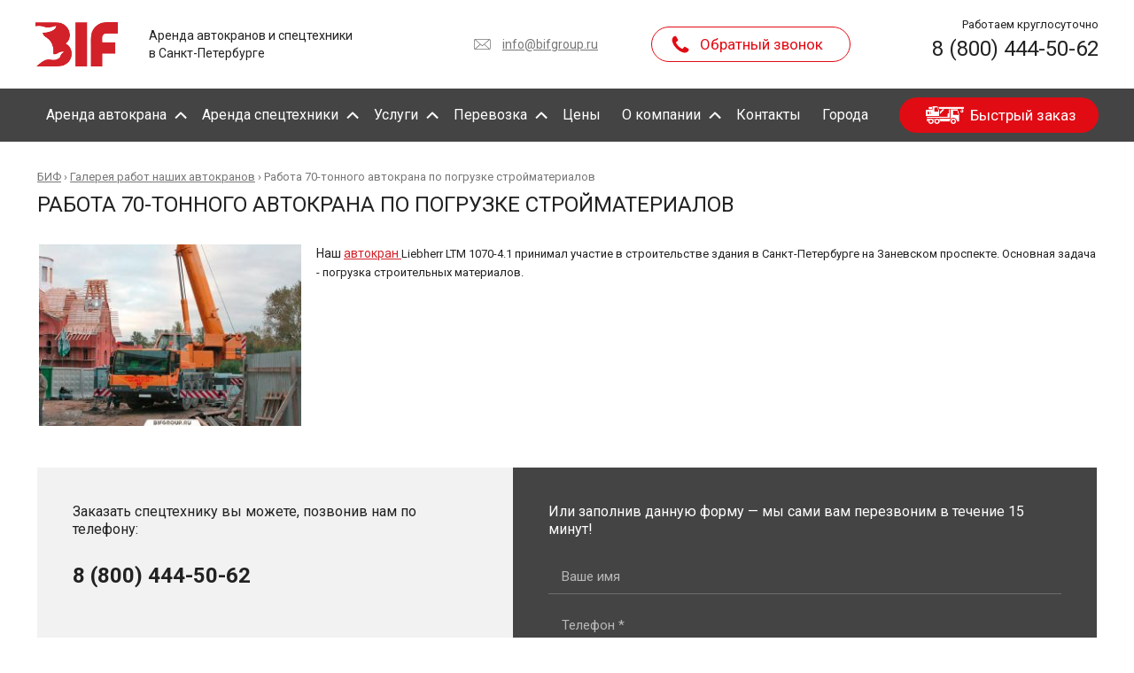

--- FILE ---
content_type: text/html; charset=utf-8
request_url: https://bifgroup.ru/galereya-rabot/rabota-70-tonnogo-avtokrana-spb
body_size: 8876
content:
<!DOCTYPE html><html lang="ru" dir="ltr" prefix="og: https://ogp.me/ns#"><head><meta charset="utf-8" /><!--[if IE]><meta http-equiv="X-UA-Compatible" content="IE=edge,chrome=1" /><![endif]--><meta name="MobileOptimized" content="width" /><meta name="HandheldFriendly" content="true" /><meta name="viewport" content="width=device-width, minimum-scale=1.0, initial-scale=1.0" /><link rel="shortcut icon" href="https://bifgroup.ru/sites/all/themes/pro/favicon.ico" type="image/vnd.microsoft.icon" /><meta name="description" content="Наш автокран Liebherr LTM 1070-4.1 принимал участие в строительстве здания в Санкт-Петербурге на Заневском проспекте. Основная задача - погрузка строительных материалов." /><meta name="keywords" content="работа 70-тонного автокрана спб" /><link rel="canonical" href="https://bifgroup.ru/galereya-rabot/rabota-70-tonnogo-avtokrana-spb" /><meta property="og:image" content="https://bifgroup.ru/sites/default/files/styles/works_with_wm/public/images/works/zanevski_0.jpg" /><title>Работа 70-тонного автокрана СПб | Биф</title><meta name="theme-color" content="#444"><link href="/apple-touch-icon-144x144-precomposed.png" rel="apple-touch-icon-precomposed" sizes="144x144" /><link href="/apple-touch-icon-114x114-precomposed.png" rel="apple-touch-icon-precomposed" sizes="114x114" /><link href="/apple-touch-icon-72x72-precomposed.png" rel="apple-touch-icon-precomposed" sizes="72x72" /><link href="/apple-touch-icon-precomposed.png" rel="apple-touch-icon-precomposed" /><link rel="stylesheet" href="https://bifgroup.ru/sites/default/files/css/css_xE-rWrJf-fncB6ztZfd2huxqgxu4WO-qwma6Xer30m4.css" /><link rel="stylesheet" href="https://bifgroup.ru/sites/default/files/css/css_zCmOd1v5ouwLhIB4wIk3-C_MvI9IOJkqn3cRNc8ymOo.css" /><link rel="stylesheet" href="https://bifgroup.ru/sites/default/files/css/css_DplipcSRYaLa93SXq5XhFhsFjPWWOsVaXMEDaL7SEyE.css" /><link rel="stylesheet" href="https://bifgroup.ru/sites/default/files/css/css_E-C5-Rojq3W_c3IJHC8idoolZs2FzqLbvSDAkcH6Lu0.css" /><link rel="stylesheet" href="https://bifgroup.ru/sites/default/files/css/css_yakQLHOc-hNXntvxThDeoH3tG0SSZkFAbYDJS4W9TyM.css" /></head><body class="html not-front not-logged-in no-sidebars page-node page-node- page-node-82 node-type-work" ><div id="page-wrapper"><div id="header"><div class="section clearfix"><div class="navbar-toggle collapsed"><span></span><span></span><span></span><span></span></div><div class="logo-promo clearfix"> <a href="/" title="Главная" rel="home" id="logo-promo"> <img src="https://bifgroup.ru/sites/all/themes/pro/logo.png" alt="Логотип БИФ - Аренда автокранов" /> </a><div class="slogan">Аренда автокранов и спецтехники<br> в Санкт-Петербурге</div></div><div class="feedback clearfix"><div class="region region-header"><div id="block-block-7" class="block block-block lazyload clearfix"><div class="content"><div class="cont-item mail-item"><a class="mail" target="_blank" href="mailto:info@bifgroup.ru" onclick="ym(21745153, 'reachGoal', 'email'); return true;">info@bifgroup.ru</a></div><div class="cont-item callback-item"><span class="colorbox-node callback" data-href="/node/9?pnid=82">Обратный звонок</span></div><div class="cont-item phone-item"><div class="work-time">Работаем круглосуточно</div><div class="items clearfix"><span class="hidden-link whatsapp hide-block" onclick="ym(21745153, 'reachGoal', 'whatsapp'); return true;" data-link="whatsapp://send?phone=88004445062"></span><a class="phone" onclick="ym(21745153, 'reachGoal', 'phone'); return true;" href="tel:+78129931733">8 (800) 444-50-62</a></div></div></div></div></div></div></div></div><div id="navigation"><div class="section clearfix"><div class="region region-navigation"><div id="block-nice-menus-1" class="block block-nice-menus clearfix"><div class="content"><ul class="nice-menu nice-menu-down nice-menu-main-menu" id="nice-menu-1"><li class="menu-542 menuparent menu-path-arenda-avtokrana first odd mob-open"><a href="/arenda-avtokrana" class="mob-menu-link">Аренда автокрана</a><ul><li class="menu-2122 menu-path-taxonomy-term-63 first odd "><a href="/arenda-kranov-grove">Grove</a></li><li class="menu-2123 menu-path-taxonomy-term-62 even "><a href="/arenda-kranov-liebherr">LIEBHERR</a></li><li class="menu-2124 menu-path-taxonomy-term-61 odd "><a href="/arenda-kranov-terex">Terex</a></li><li class="menu-2125 menu-path-taxonomy-term-60 even "><a href="/arenda-kranov-xcmg">XCMG</a></li><li class="menu-2126 menu-path-taxonomy-term-58 odd "><a href="/arenda-kranov-kamaz">КАМАЗ</a></li><li class="menu-2127 menu-path-taxonomy-term-59 even "><a href="/arenda-kranov-maz">МАЗ</a></li><li class="menu-2100 menu-path-node-52 odd "><a href="/25-tonn">25 тонн</a></li><li class="menu-2291 menu-path-node-482 even "><a href="/30-tonn">30 тонн</a></li><li class="menu-2101 menu-path-node-54 odd "><a href="/32-tonny">32 тонны</a></li><li class="menu-2102 menu-path-node-171 even "><a href="/40-tonn">40 тонн</a></li><li class="menu-2104 menu-path-node-55 odd "><a href="/50-tonn">50 тонн</a></li><li class="menu-2105 menu-path-node-56 even "><a href="/60-tonn">60 тонн</a></li><li class="menu-2106 menu-path-node-57 odd "><a href="/70-tonn">70 тонн</a></li><li class="menu-2107 menu-path-node-286 even "><a href="/80-tonn">80 тонн</a></li><li class="menu-2108 menu-path-node-128 odd "><a href="/90-tonn">90 тонн</a></li><li class="menu-2109 menu-path-node-133 even "><a href="/100-tonn">100 тонн</a></li><li class="menu-2110 menu-path-node-134 odd "><a href="/130-tonn">130 тонн</a></li><li class="menu-2111 menu-path-node-140 even "><a href="/160-tonn">160 тонн</a></li><li class="menu-2112 menu-path-node-141 odd "><a href="/200-tonn">200 тонн</a></li><li class="menu-2113 menu-path-node-142 even "><a href="/220-tonn">220 тонн</a></li><li class="menu-2114 menu-path-node-245 odd "><a href="/250-tonn">250 тонн</a></li><li class="menu-2115 menu-path-node-289 even "><a href="/300-tonn">300 тонн</a></li><li class="menu-2116 menu-path-node-143 odd "><a href="/350-tonn">350 тонн</a></li><li class="menu-2292 menu-path-node-480 even "><a href="/400-tonn">400 тонн</a></li><li class="menu-2293 menu-path-node-481 odd "><a href="/450-tonn">450 тонн</a></li><li class="menu-2117 menu-path-node-130 even last"><a href="/500-tonn">500 тонн</a></li></ul></li><li class="menu-1790 menuparent menu-path-front even mob-open"><a href="/" class="mob-menu-link">Аренда спецтехники</a><ul><li class="menu-1785 menu-path-node-376 first odd "><a href="/arenda-ekskavatora">Аренда экскаватора</a></li><li class="menu-1775 menu-path-node-335 even "><a href="/arenda-manipulyatora">Аренда манипулятора</a></li><li class="menu-1341 menu-path-node-270 odd "><a href="/arenda-trala">Аренда трала</a></li><li class="menu-1793 menu-path-node-398 even "><a href="/arenda-gusenichnogo-krana">Аренда гусеничного крана</a></li><li class="menu-1794 menu-path-node-402 odd last"><a href="/arenda-avtokrana-s-traversoy">Аренда автокрана с траверсой</a></li></ul></li><li class="menu-1888 menuparent menu-path-uslugi odd mob-open"><a href="/uslugi" class="mob-menu-link">Услуги</a><ul><li class="menu-2103 menu-path-node-470 first odd "><a href="/gruzoperevozki">Грузоперевозки</a></li><li class="menu-1784 menu-path-node-367 even "><a href="/uslugi/takelazhnye-raboty">Такелажные работы</a></li><li class="menu-1314 menu-path-node-248 odd "><a href="/uslugi/demontazh-kranov">Демонтаж кранов</a></li><li class="menu-1776 menu-path-node-341 even "><a href="/uslugi/peredvinut-bytovku-v-spb">Перемещение контейнеров</a></li><li class="menu-1780 menu-path-node-349 odd "><a href="/uslugi/ustanovka-pamyatnikov">Установка памятников</a></li><li class="menu-1786 menu-path-node-382 even "><a href="/uslugi/razrabotka-pprk-v-spb">Разработка ППРк</a></li><li class="menu-464 menu-path-node-36 odd "><a href="/uslugi/vykup-avtokranov">Выкуп автокранов</a></li><li class="menu-1976 menu-path-node-407 even last"><a href="/kalkulyator">Подбор автокрана</a></li></ul></li><li class="menu-497 menuparent menu-path-nolink even mob-open"><span class="mob-menu-link nolink" tabindex="0">Перевозка</span><ul><li class="menu-1339 menu-path-node-273 first odd "><a href="/uslugi/perevozka-spectehniki">Спецтехники</a></li><li class="menu-1343 menu-path-node-275 even "><a href="/uslugi/perevozka-negabaritnogo-gruza">Негабаритного груза</a></li><li class="menu-1791 menu-path-node-396 odd "><a href="/uslugi/perevozka-katerov-i-yaht-v-spb">Катеров и яхт</a></li><li class="menu-1981 menu-path-node-409 even "><a href="/uslugi/perevozka-stankov">Станков</a></li><li class="menu-1787 menu-path-node-391 odd "><a href="/uslugi/perevozka-ekskavatora-v-spb">Экскаваторов</a></li><li class="menu-1987 menu-path-node-416 even "><a href="/uslugi/perevozka-oborudovaniya">Оборудования</a></li><li class="menu-1989 menu-path-node-413 odd "><a href="/uslugi/perevozka-dlinnomernyh-gruzov">Длинномерных грузов</a></li><li class="menu-1983 menu-path-node-411 even "><a href="/uslugi/perevozka-pogruzchikov">Погрузчиков</a></li><li class="menu-1985 menu-path-node-414 odd "><a href="/uslugi/perevozka-metallokonstrukciy">Металлоконструкций</a></li><li class="menu-2154 menu-path-node-447 even "><a href="/uslugi/perevozka-metallicheskih-ferm">Металлических ферм</a></li><li class="menu-1988 menu-path-node-417 odd "><a href="/uslugi/perevozka-zhbi">ЖБИ</a></li><li class="menu-1788 menu-path-node-393 even "><a href="/uslugi/perevozka-tyazhelovesnyh-gruzov-v-spb">Тяжеловесных грузов</a></li><li class="menu-1982 menu-path-node-410 odd "><a href="/uslugi/perevozka-emkostej">Емкостей</a></li><li class="menu-1984 menu-path-node-412 even "><a href="/uslugi/perevozka-kranov">Кранов</a></li><li class="menu-2153 menu-path-node-446 odd last"><a href="/uslugi/perevozka-mostovyh-balok">Мостовых балок</a></li></ul></li><li class="menu-562 menu-path-node-70 odd "><a href="/ceny">Цены</a></li><li class="menu-463 menuparent menu-path-node-12 even mob-open"><a href="/o-kompanii" class="mob-menu-link">О компании</a><ul><li class="menu-1886 menu-path-galereya-rabot first odd "><a href="/galereya-rabot" rel="nofollow">Галерея работ</a></li><li class="menu-1923 menu-path-node-406 even "><a href="/o-kompanii/otzyvy">Отзывы</a></li><li class="menu-580 menu-path-node-72 odd "><a href="/o-kompanii/vakansii">Вакансии</a></li><li class="menu-1922 menu-path-poleznaya-informaciya even "><a href="/poleznaya-informaciya">Блог</a></li><li class="menu-1597 menu-path-node-312 odd last"><a href="/payment">Реквизиты</a></li></ul></li><li class="menu-461 menu-path-node-14 odd "><a href="/kontakty">Контакты</a></li><li class="menu-2246 menu-path-cities even last"><a href="/cities">Города</a></li></ul><div class="rent"> <span class="colorbox-node" data-href="/node/71?pnid=82">Быстрый заказ</span></div><div class="callback"> <span class="colorbox-node callback" data-href="/node/9?pnid=82">Обратный звонок</span></div><div class="phones"> <a onclick="ym(21745153, 'reachGoal', 'phone'); return true;" href="tel:+78129931733">+7 (812) 993-17-33</a></div></div></div></div></div></div><div class="mob-logo clearfix"> <a href="/" title="Главная" rel="home" id="mob-logo"> <img src="/sites/all/themes/pro/logo.png" alt="Логотип БИФ - Аренда автокранов"> </a></div><div id="main-wrapper"><div class="section clearfix"><div id="content" class="column"><div id="breadcrumb"><ol class="breadcrumbs" itemscope itemtype="https://schema.org/BreadcrumbList"><li itemprop="itemListElement" itemscope itemtype="https://schema.org/ListItem"><a href="/" itemprop="item" itemscope itemtype="https://schema.org/WebPage" itemid="/" title="Главная"><span itemprop="name">БИФ</span></a><meta itemprop="position" content="1">&nbsp;›&nbsp;</li><li itemprop="itemListElement" itemscope itemtype="https://schema.org/ListItem"><a href="/galereya-rabot" itemprop="item" itemscope itemtype="https://schema.org/WebPage" itemid="/galereya-rabot" title="Галерея работ наших автокранов"><span itemprop="name">Галерея работ наших автокранов</span></a><meta itemprop="position" content="2">&nbsp;›&nbsp;</li><li>Работа 70-тонного автокрана по погрузке стройматериалов</li></ol></div><h1 class="title" id="page-title">Работа 70-тонного автокрана по погрузке стройматериалов</h1><div class="region region-content"><div id="block-system-main" class="block block-system lazyload clearfix"><div class="content"><div id="node-82" class="node node-work full clearfix"><div class="content"><div class="field field-name-field-image field-type-image field-label-hidden"><div class="field-items"><div class="field-item even"><a href="https://bifgroup.ru/sites/default/files/styles/works_with_wm/public/images/works/zanevski_0.jpg" title="Работа 70-тонного автокрана по погрузке стройматериалов" class="colorbox" data-colorbox-gallery="gallery-node-82-b-tAR6oELZs" data-cbox-img-attrs="{&quot;title&quot;: &quot;&quot;, &quot;alt&quot;: &quot;&quot;}"><img src="https://bifgroup.ru/sites/all/themes/pro/img/i.png" data-src="https://bifgroup.ru/sites/default/files/styles/page_work/public/images/works/zanevski_0.jpg" class="image lazyload" alt=""></a></div></div></div><div class="field field-name-body field-type-text-with-summary field-label-hidden"><div class="field-items"><div class="field-item even"><p>Наш <a href="/arenda-avtokrana">автокран </a><span style="font-size: 13px;">Liebherr LTM 1070-4.1 принимал участие в с</span><span style="font-size: 13px;">троительстве здания в Санкт-Петербурге на Заневском проспекте. Основная задача - погрузка строительных материалов.</span></p></div></div></div></div></div></div></div><div id="block-block-14" class="block block-block lazyload clearfix"><div class="content"><div class="lc"><div class="top-text">Заказать спецтехнику вы можете, позвонив нам по телефону:</div><div class="phone-text"><a onclick="ym(21745153, 'reachGoal', 'phone'); return true;" href="tel:88004445062">8 (800) 444-50-62</a></div><hr><div class="bottom-text"><div class="items-label hide-block">Консультация:</div><div class="items"><span class="hidden-link whatsapp hide-block" onclick="ym(21745153, 'reachGoal', 'whatsapp'); return true;" data-link="whatsapp://send?phone=88004445062"></span></div></div></div><div class="rc clearfix"><div class="top-text">Или заполнив данную форму — мы сами вам перезвоним в течение 15 минут!</div> <noscript><div class="antibot-no-js antibot-message antibot-message-warning messages warning"> Вы должны включить JavaScript чтобы использовать эту форму.</div></noscript><div id="webform-ajax-wrapper-441"><form class="webform-client-form webform-client-form-441 antibot" action="/antibot" method="post" id="webform-client-form-441" accept-charset="UTF-8"><div><div class="form-item webform-component webform-component-textfield webform-component--name"> <label class="element-invisible" for="edit-submitted-name">Имя </label> <input placeholder="Ваше имя" type="text" id="edit-submitted-name" name="submitted[name]" value="" size="20" maxlength="128" class="form-text" /></div><div class="form-item webform-component webform-component-textfield webform-component--phone"> <label class="element-invisible" for="edit-submitted-phone">Номер телефона <span class="form-required" title="Это поле обязательно для заполнения.">*</span></label> <input required="required" placeholder="Телефон *" type="text" id="edit-submitted-phone" name="submitted[phone]" value="" size="20" maxlength="128" class="form-text required" /></div><input type="hidden" name="details[sid]" /><input type="hidden" name="details[page_num]" value="1" /><input type="hidden" name="details[page_count]" value="1" /><input type="hidden" name="details[finished]" value="0" /><input type="hidden" name="form_build_id" value="form-ST0zrxERlo4TwPdDWrkPohpuwqxTPSpHclo-cG_s3bk" /><input type="hidden" name="form_id" value="webform_client_form_441" /><input type="hidden" name="antibot_key" value="" /><div class="form-item form-type-checkbox form-item-fz152-agreement"> <input required="required" type="checkbox" id="edit-fz152-agreement" name="fz152_agreement" value="1" checked="checked" class="form-checkbox required" /> <label class="option" for="edit-fz152-agreement">Я согласен на обработку <br> моих <a href="/privacy-policy" target="_blank" rel="nofollow">персональных данных</a> <span class="form-required" title="Это поле обязательно для заполнения.">*</span></label></div><input type="hidden" name="webform_ajax_wrapper_id" value="webform-ajax-wrapper-441" /><div class="form-actions"><input class="webform-submit button-primary form-submit" type="submit" id="edit-submit" name="op" value="Отправить" /></div></div></form></div></div></div></div></div></div></div></div><div id="footer"><div class="section clearfix"><div class="footer-top"><div class="region region-footer"><div id="block-block-8" class="block block-block lazyload clearfix"><div class="content"><div class="logo clearfix"><a class="logo-img" href="/"><img src="/sites/all/themes/pro/img/logo_footer.png" alt="Логотип компании Биф - аренда автокранов" width="80" height="30"></a></div><div class="payment-method">Оплата только с расчетного счета</div></div></div><div id="block-block-16" class="block block-block block-footer-links lazyload clearfix"><div class="content"><ul><li><a href="/ceny">Прайс-лист</a></li><li><a href="/kontakty">Контакты</a></li><li><a href="/payment">Способы оплаты</a></li></ul></div></div><div id="block-block-13" class="block block-block block-phones lazyload clearfix"><div class="content"><div class="items clearfix"><span class="hidden-link whatsapp hide-block" onclick="ym(21745153, 'reachGoal', 'whatsapp'); return true;" data-link="whatsapp://send?phone=+78004445062"></span><a class="phone" onclick="ym(21745153, 'reachGoal', 'phone'); return true;" href="tel:+78129931733">8 (800) 444-50-62</a></div><span class="colorbox-node rent-footer" data-href="/node/71?pnid=82">Заказать автокран онлайн</span></div></div></div></div><div style="text-align: center; margin-top: 20px;"> <a href="/25-tonn">Аренда крана 25 тонн</a> || <a href="/32-tonny">Аренда крана 32 тонны</a> || <a href="/50-tonn">Аренда крана 50 тонн</a> || <a href="/arenda-ekskavatora">Аренда экскаватора</a> || <a href="/arenda-manipulyatora">Аренда манипулятора</a> || <a href="/arenda-trala">Аренда трала</a></div><div class="footer-bottom"><p class="copy">&copy; ООО «БИФ». Все права защищены.<br/> Электронная почта: <a target="_blank" href='mailto:info@bifgroup.ru' onclick="ym(21745153, 'reachGoal', 'email'); return true;">info@bifgroup.ru</a></p><p class="contact">Санкт-Петербург, ул. Тамбовская 35А <br/><a href="/kontakty">Показать на карте</a></p><p class="dev-support"> <a class="dev" href="https://strogov.ru" target="_blank"> Разработка — <img src="/sites/all/themes/pro/img/strogov.png" alt=""/> </a><br> <a class="dev" href="https://master-it.spb.ru/" target="_blank">Поддержка — Мастер IT</a><br> <a href="/sitemap">Карта сайта</a></p></div></div></div></div><div class="toggler-page"></div><script src="https://bifgroup.ru/sites/default/files/js/js_PsXI3atk8CmYGx-jDJqWHqriDO1a1bs3mI5TtUR0beU.js"></script><script>jQuery.extend(Drupal.settings, {"basePath":"\/","pathPrefix":"","setHasJsCookie":0,"ajaxPageState":{"theme":"pro","theme_token":"TPZs_PXkTDJ3b_3b-_nEL9-AWQBPi7ESte3Rg2JErLU","jquery_version":"1.10","js":{"0":1,"sites\/all\/modules\/eu_cookie_compliance\/js\/eu_cookie_compliance.min.js":1,"sites\/all\/modules\/jquery_update\/replace\/jquery\/1.10\/jquery.min.js":1,"public:\/\/minifyjs\/misc\/jquery-extend-3.4.0.min.js":1,"public:\/\/minifyjs\/misc\/jquery-html-prefilter-3.5.0-backport.min.js":1,"public:\/\/minifyjs\/misc\/jquery.once.min.js":1,"public:\/\/minifyjs\/misc\/drupal.min.js":1,"sites\/all\/modules\/jquery_update\/replace\/ui\/ui\/minified\/jquery.ui.effect.min.js":1,"sites\/all\/libraries\/blazy\/blazy.min.js":1,"sites\/all\/modules\/blazy\/js\/dblazy.min.js":1,"sites\/all\/modules\/blazy\/js\/bio.min.js":1,"sites\/all\/modules\/blazy\/js\/bio.media.min.js":1,"sites\/all\/modules\/blazy\/js\/blazy.load.min.js":1,"sites\/all\/modules\/eu_cookie_compliance\/js\/jquery.cookie-1.4.1.min.js":1,"sites\/all\/modules\/jquery_update\/replace\/misc\/jquery.form.min.js":1,"public:\/\/minifyjs\/misc\/ajax.min.js":1,"public:\/\/minifyjs\/sites\/all\/modules\/jquery_update\/js\/jquery_update.min.js":1,"sites\/all\/modules\/back_to_top\/js\/back_to_top.js":1,"public:\/\/languages\/ru_kNNIbmVmv-IyADk87cRjwElxqZ2C4TLCBLHMES9pzM8.js":1,"public:\/\/minifyjs\/sites\/all\/libraries\/colorbox\/jquery.colorbox-min.min.js":1,"sites\/all\/libraries\/DOMPurify\/dist\/purify.min.js":1,"public:\/\/minifyjs\/sites\/all\/modules\/colorbox\/js\/colorbox.min.js":1,"public:\/\/minifyjs\/sites\/all\/modules\/colorbox\/styles\/default\/colorbox_style.min.js":1,"public:\/\/minifyjs\/sites\/all\/modules\/antibot\/js\/antibot.min.js":1,"public:\/\/minifyjs\/misc\/progress.min.js":1,"public:\/\/minifyjs\/sites\/all\/modules\/webform\/js\/webform.min.js":1,"public:\/\/minifyjs\/sites\/all\/modules\/colorbox_node\/colorbox_node.min.js":1,"sites\/all\/themes\/pro\/js\/lazysizes.min.js":1,"sites\/all\/themes\/pro\/js\/jquery.maskedinput.min.js":1,"public:\/\/minifyjs\/sites\/all\/themes\/pro\/js\/pro.min.js":1},"css":{"modules\/system\/system.base.css":1,"modules\/system\/system.menus.css":1,"modules\/system\/system.messages.css":1,"modules\/system\/system.theme.css":1,"sites\/all\/modules\/blazy\/css\/blazy.css":1,"sites\/all\/modules\/blazy\/css\/components\/blazy.filter.css":1,"sites\/all\/modules\/blazy\/css\/components\/blazy.ratio.css":1,"sites\/all\/modules\/blazy\/css\/components\/blazy.loading.css":1,"sites\/all\/modules\/colorbox_node\/colorbox_node.css":1,"modules\/field\/theme\/field.css":1,"modules\/node\/node.css":1,"modules\/user\/user.css":1,"sites\/all\/modules\/views\/css\/views.css":1,"sites\/all\/modules\/back_to_top\/css\/back_to_top.css":1,"sites\/all\/modules\/colorbox\/styles\/default\/colorbox_style.css":1,"sites\/all\/modules\/ctools\/css\/ctools.css":1,"sites\/all\/modules\/nice_menus\/css\/nice_menus.css":1,"sites\/all\/themes\/pro\/css\/menu.css":1,"sites\/all\/modules\/webform\/css\/webform.css":1,"sites\/all\/modules\/eu_cookie_compliance\/css\/eu_cookie_compliance.css":1,"sites\/all\/modules\/yandex_metrics\/css\/yandex_metrics.css":1,"public:\/\/ctools\/css\/47760d22d3f02826a7bf3a353df02691.css":1,"sites\/all\/themes\/pro\/css\/pro.css":1,"sites\/all\/themes\/pro\/css\/crane.css":1,"sites\/all\/themes\/pro\/css\/transportation.css":1}},"colorbox":{"transition":"none","speed":"100","opacity":"0.80","slideshow":false,"slideshowAuto":true,"slideshowSpeed":"2500","slideshowStart":"start slideshow","slideshowStop":"stop slideshow","current":"{current} \u0438\u0437 {total}","previous":"\u2039","next":"\u203a","close":"\u00d7","overlayClose":true,"returnFocus":true,"maxWidth":"90%","maxHeight":"90%","initialWidth":"","initialHeight":"","fixed":true,"scrolling":true,"mobiledetect":false,"mobiledevicewidth":"480px","file_public_path":"\/sites\/default\/files","specificPagesDefaultValue":"admin*\nimagebrowser*\nimg_assist*\nimce*\nnode\/add\/*\nnode\/*\/edit\nprint\/*\nprintpdf\/*\nsystem\/ajax\nsystem\/ajax\/*"},"better_exposed_filters":{"views":{"products":{"displays":{"block_2":{"filters":[]}}}}},"antibot":{"forms":{"webform-client-form-441":{"action":"\/galereya-rabot\/rabota-70-tonnogo-avtokrana-spb","key":"55aa2cd0b389c11364736894efdca40c"}}},"ajax":{"edit-submit":{"callback":"webform_ajax_callback","wrapper":"webform-ajax-wrapper-441","progress":{"message":"","type":"throbber"},"event":"click","url":"\/system\/ajax","submit":{"_triggering_element_name":"op","_triggering_element_value":"\u041e\u0442\u043f\u0440\u0430\u0432\u0438\u0442\u044c"}}},"urlIsAjaxTrusted":{"\/system\/ajax":true,"\/galereya-rabot\/rabota-70-tonnogo-avtokrana-spb":true},"back_to_top":{"back_to_top_button_trigger":100,"back_to_top_button_text":"Back to top","#attached":{"library":[["system","ui"]]}},"eu_cookie_compliance":{"cookie_policy_version":"1.0.0","popup_enabled":1,"popup_agreed_enabled":0,"popup_hide_agreed":0,"popup_clicking_confirmation":0,"popup_scrolling_confirmation":0,"popup_html_info":"\u003Cdiv class=\u0022eu-cookie-compliance-banner eu-cookie-compliance-banner-info eu-cookie-compliance-banner--default\u0022\u003E\n  \u003Cdiv class=\u0022popup-content info\u0022\u003E\n        \u003Cdiv id=\u0022popup-text\u0022\u003E\n      \u003Cp\u003E\u042d\u0442\u043e\u0442 \u0441\u0430\u0439\u0442 \u0438\u0441\u043f\u043e\u043b\u044c\u0437\u0443\u0435\u0442 \u00abcookies\u00bb. \u0423\u0441\u043b\u043e\u0432\u0438\u044f \u0438\u0441\u043f\u043e\u043b\u044c\u0437\u043e\u0432\u0430\u043d\u0438\u044f \u00abcookies\u00bb \u0441\u043c. \u0432 \u003Ca href=\u0022\/privacy-policy\u0022 target=\u0022_blank\u0022\u003E\u041f\u0440\u0430\u0432\u0438\u043b\u0430\u0445 \u043f\u043e\u043b\u044c\u0437\u043e\u0432\u0430\u043d\u0438\u044f \u0441\u0430\u0439\u0442\u043e\u043c\u003C\/a\u003E\u003C\/p\u003E              \u003Cbutton type=\u0022button\u0022 class=\u0022find-more-button eu-cookie-compliance-more-button\u0022\u003E\u041f\u043e\u0434\u0440\u043e\u0431\u043d\u0435\u0435\u003C\/button\u003E\n          \u003C\/div\u003E\n    \n    \u003Cdiv id=\u0022popup-buttons\u0022 class=\u0022\u0022\u003E\n            \u003Cbutton type=\u0022button\u0022 class=\u0022agree-button eu-cookie-compliance-default-button\u0022\u003E\u041f\u0440\u0438\u043d\u0438\u043c\u0430\u044e\u003C\/button\u003E\n          \u003C\/div\u003E\n  \u003C\/div\u003E\n\u003C\/div\u003E","use_mobile_message":false,"mobile_popup_html_info":"\u003Cdiv class=\u0022eu-cookie-compliance-banner eu-cookie-compliance-banner-info eu-cookie-compliance-banner--default\u0022\u003E\n  \u003Cdiv class=\u0022popup-content info\u0022\u003E\n        \u003Cdiv id=\u0022popup-text\u0022\u003E\n      \u003Ch2\u003EWe use cookies on this site to enhance your user experience\u003C\/h2\u003E\u003Cp\u003EBy tapping the Accept button, you agree to us doing so.\u003C\/p\u003E              \u003Cbutton type=\u0022button\u0022 class=\u0022find-more-button eu-cookie-compliance-more-button\u0022\u003E\u041f\u043e\u0434\u0440\u043e\u0431\u043d\u0435\u0435\u003C\/button\u003E\n          \u003C\/div\u003E\n    \n    \u003Cdiv id=\u0022popup-buttons\u0022 class=\u0022\u0022\u003E\n            \u003Cbutton type=\u0022button\u0022 class=\u0022agree-button eu-cookie-compliance-default-button\u0022\u003E\u041f\u0440\u0438\u043d\u0438\u043c\u0430\u044e\u003C\/button\u003E\n          \u003C\/div\u003E\n  \u003C\/div\u003E\n\u003C\/div\u003E\n","mobile_breakpoint":"768","popup_html_agreed":"\u003Cdiv\u003E\n  \u003Cdiv class=\u0022popup-content agreed\u0022\u003E\n    \u003Cdiv id=\u0022popup-text\u0022\u003E\n      \u003Ch2\u003EThank you for accepting cookies\u003C\/h2\u003E\u003Cp\u003EYou can now hide this message or find out more about cookies.\u003C\/p\u003E    \u003C\/div\u003E\n    \u003Cdiv id=\u0022popup-buttons\u0022\u003E\n      \u003Cbutton type=\u0022button\u0022 class=\u0022hide-popup-button eu-cookie-compliance-hide-button\u0022\u003EHide\u003C\/button\u003E\n              \u003Cbutton type=\u0022button\u0022 class=\u0022find-more-button eu-cookie-compliance-more-button-thank-you\u0022 \u003EMore info\u003C\/button\u003E\n          \u003C\/div\u003E\n  \u003C\/div\u003E\n\u003C\/div\u003E","popup_use_bare_css":false,"popup_height":"auto","popup_width":"100%","popup_delay":1000,"popup_link":"\/privacy-policy","popup_link_new_window":1,"popup_position":null,"fixed_top_position":1,"popup_language":"ru","store_consent":false,"better_support_for_screen_readers":0,"reload_page":0,"domain":"","domain_all_sites":0,"popup_eu_only_js":0,"cookie_lifetime":"100","cookie_session":false,"disagree_do_not_show_popup":0,"method":"default","allowed_cookies":"","withdraw_markup":"\u003Cbutton type=\u0022button\u0022 class=\u0022eu-cookie-withdraw-tab\u0022\u003EPrivacy settings\u003C\/button\u003E\n\u003Cdiv class=\u0022eu-cookie-withdraw-banner\u0022\u003E\n  \u003Cdiv class=\u0022popup-content info\u0022\u003E\n    \u003Cdiv id=\u0022popup-text\u0022\u003E\n      \u003Ch2\u003EWe use cookies on this site to enhance your user experience\u003C\/h2\u003E\u003Cp\u003EYou have given your consent for us to set cookies.\u003C\/p\u003E    \u003C\/div\u003E\n    \u003Cdiv id=\u0022popup-buttons\u0022\u003E\n      \u003Cbutton type=\u0022button\u0022 class=\u0022eu-cookie-withdraw-button\u0022\u003EWithdraw consent\u003C\/button\u003E\n    \u003C\/div\u003E\n  \u003C\/div\u003E\n\u003C\/div\u003E\n","withdraw_enabled":false,"withdraw_button_on_info_popup":0,"cookie_categories":[],"cookie_categories_details":[],"enable_save_preferences_button":1,"cookie_name":"","cookie_value_disagreed":"0","cookie_value_agreed_show_thank_you":"1","cookie_value_agreed":"2","containing_element":"body","automatic_cookies_removal":true,"close_button_action":"close_banner"},"colorbox_node":{"width":"400px","height":"400px"},"blazy":{"loadInvisible":false,"offset":100,"saveViewportOffsetDelay":50,"validateDelay":25,"container":""},"blazyIo":{"enabled":false,"disconnect":false,"rootMargin":"0px","threshold":[0]}});</script><div class="ym-counter"><script> (function(m,e,t,r,i,k,a){m[i]=m[i]||function(){(m[i].a=m[i].a||[]).push(arguments)}; m[i].l=1*new Date(); for (var j = 0; j < document.scripts.length; j++) {if (document.scripts[j].src === r) { return; }} k=e.createElement(t),a=e.getElementsByTagName(t)[0],k.async=1,k.src=r,a.parentNode.insertBefore(k,a)}) (window, document, "script", "https://mc.yandex.ru/metrika/tag.js", "ym"); ym(21745153, "init", { clickmap:true, trackLinks:true, accurateTrackBounce:true, webvisor:true }); </script><noscript><div><img src="https://mc.yandex.ru/watch/21745153" style="position:absolute; left:-9999px;" alt="" /></div></noscript></div><script>window.eu_cookie_compliance_cookie_name = "";</script><script src="https://bifgroup.ru/sites/default/files/js/js_b5uBqrfPrs_UEmgBeVFSOcXgjdijNE3mS-ZnwQ0jdnU.js"></script><meta name="yandex-verification" content="b483ee3ca7353f67" /></body></html>